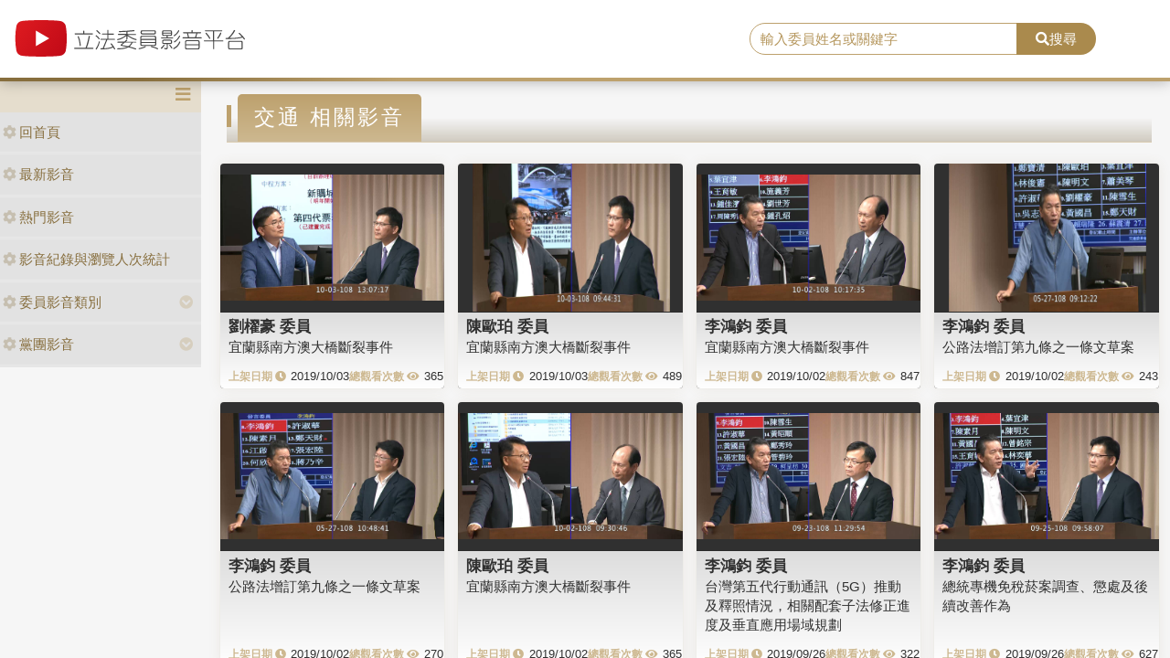

--- FILE ---
content_type: application/javascript
request_url: https://media.ly.gov.tw/Scripts/player/plugins/ITMAN.title.js
body_size: 1205
content:
(function () {
  const defaults = {
    opacity: 1,
    url: "",
    className: "itman-title",
    text: "",
    top: "",
    bottom: "",
    left: "0.6rem",
    right: "",
    fontSize: "1rem"
  };

  const extend = function() {
    let args, target, i, object, property;
    args = Array.prototype.slice.call(arguments);
    target = args.shift() || {};
    for (i in args) {
      object = args[i];
      for (property in object) {
        if (object.hasOwnProperty(property)) {
          if (typeof object[property] === "object") {
            target[property] = extend(target[property], object[property]);
          } else {
            target[property] = object[property];
          }
        }
      }
    }
    return target;
  };

  let div;

    videojs.registerPlugin = videojs.registerPlugin || videojs.plugin;
  // 使用 .registerPlugin 和 extend 把自訂內容綁進videojs
  // .registerPlugin() 第一個參數名稱會對應之後新建進videojs原形鏈上的方法名稱
  videojs.registerPlugin("ITMAN_title", function(settings) {
    let options, player, video, img, link;
    options = extend(defaults, settings);

    player = this.el();
    video = this.el().getElementsByTagName("video")[0];

    // 創建浮水印相關元素的 div 和添加 class 樣式
    if (!div) {
      div = document.createElement("div");
      options.className === "itman-title"
        ? (div.className = options.className)
        : (div.className = "itman-title " + options.className);
    } else {
      // 如果 div 已存在 就清空 div 內容
      div.innerHTML = "";
    }

    // 設定標題文字或添加 a 標籤
    if (options.text && options.url) {
      link = document.createElement("a");
      link.href = options.url;
      link.target = "_blank";
      link.textContent = options.text;
      link.style.fontSize = options.fontSize;
      div.appendChild(link);
      player.appendChild(div);
    } else if (options.text) {
      span = document.createElement("span");
      //span.textContent = options.text;
      span.innerHTML = options.text;
      span.style.fontSize = options.fontSize;
      div.appendChild(span);
      player.appendChild(div);
    }

    // div & title 位置
    if (options.top && !options.bottom) div.style.top = options.top;
    if (options.left && !options.right) div.style.left = options.left;
    if (options.bottom) div.style.bottom = options.bottom;
    if (options.right) div.style.right = options.right;

    // 透明度
    div.style.opacity = options.opacity;
  });
})();
